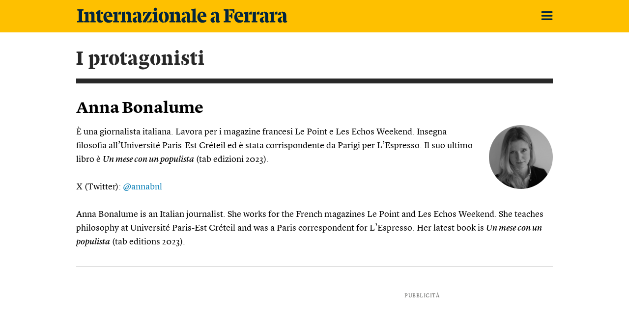

--- FILE ---
content_type: text/html; charset=utf-8
request_url: https://www.google.com/recaptcha/api2/aframe
body_size: 268
content:
<!DOCTYPE HTML><html><head><meta http-equiv="content-type" content="text/html; charset=UTF-8"></head><body><script nonce="H6GB_353QsOPatPPL2YqSQ">/** Anti-fraud and anti-abuse applications only. See google.com/recaptcha */ try{var clients={'sodar':'https://pagead2.googlesyndication.com/pagead/sodar?'};window.addEventListener("message",function(a){try{if(a.source===window.parent){var b=JSON.parse(a.data);var c=clients[b['id']];if(c){var d=document.createElement('img');d.src=c+b['params']+'&rc='+(localStorage.getItem("rc::a")?sessionStorage.getItem("rc::b"):"");window.document.body.appendChild(d);sessionStorage.setItem("rc::e",parseInt(sessionStorage.getItem("rc::e")||0)+1);localStorage.setItem("rc::h",'1769157262603');}}}catch(b){}});window.parent.postMessage("_grecaptcha_ready", "*");}catch(b){}</script></body></html>

--- FILE ---
content_type: text/javascript;charset=utf-8
request_url: https://p1cluster.cxense.com/p1.js
body_size: 100
content:
cX.library.onP1('2kf8p5m53g8p9ovgmq2gw2qz5');


--- FILE ---
content_type: image/svg+xml
request_url: https://static.internazionale.it/assets/img/icons/festival/sezioni.svg
body_size: 1111
content:
<?xml version="1.0" encoding="UTF-8" standalone="no"?>
<!-- Created with Inkscape (http://www.inkscape.org/) -->

<svg
   xmlns:dc="http://purl.org/dc/elements/1.1/"
   xmlns:cc="http://creativecommons.org/ns#"
   xmlns:rdf="http://www.w3.org/1999/02/22-rdf-syntax-ns#"
   xmlns:svg="http://www.w3.org/2000/svg"
   xmlns="http://www.w3.org/2000/svg"
   xmlns:sodipodi="http://sodipodi.sourceforge.net/DTD/sodipodi-0.dtd"
   xmlns:inkscape="http://www.inkscape.org/namespaces/inkscape"
   width="5.8919711mm"
   height="4.7337437mm"
   viewBox="0 0 5.8919711 4.7337437"
   version="1.1"
   id="svg8"
   inkscape:version="0.92.2 5c3e80d, 2017-08-06"
   sodipodi:docname="sezioni.svg">
  <defs
     id="defs2" />
  <sodipodi:namedview
     id="base"
     pagecolor="#ffffff"
     bordercolor="#666666"
     borderopacity="1.0"
     inkscape:pageopacity="0.0"
     inkscape:pageshadow="2"
     inkscape:zoom="1.979899"
     inkscape:cx="-128.89507"
     inkscape:cy="-233.78727"
     inkscape:document-units="mm"
     inkscape:current-layer="layer1"
     showgrid="false"
     fit-margin-top="0"
     fit-margin-left="0"
     fit-margin-right="0"
     fit-margin-bottom="0"
     inkscape:window-width="1309"
     inkscape:window-height="1484"
     inkscape:window-x="59"
     inkscape:window-y="5"
     inkscape:window-maximized="0" />
  <metadata
     id="metadata5">
    <rdf:RDF>
      <cc:Work
         rdf:about="">
        <dc:format>image/svg+xml</dc:format>
        <dc:type
           rdf:resource="http://purl.org/dc/dcmitype/StillImage" />
        <dc:title></dc:title>
      </cc:Work>
    </rdf:RDF>
  </metadata>
  <g
     inkscape:label="Livello 1"
     inkscape:groupmode="layer"
     id="layer1"
     transform="translate(-98.351631,-180.4843)">
    <path
       id="path83"
       d="m 104.17352,180.55346 c -0.05,-0.0458 -0.1098,-0.0685 -0.17886,-0.0685 h -5.395644 c -0.06403,-0.005 -0.121444,0.0183 -0.171715,0.0685 -0.05053,0.0503 -0.07567,0.11059 -0.07567,0.17912 v 0.41116 c 0.0048,0.0643 0.0299,0.12145 0.07567,0.17172 0.04577,0.0503 0.102923,0.0754 0.171715,0.0754 h 5.396444 c 0.0733,-0.004 0.13229,-0.0294 0.17859,-0.0754 0.0463,-0.046 0.0691,-0.10319 0.0691,-0.17172 v -0.41116 c 0.003,-0.0733 -0.0188,-0.13256 -0.0696,-0.17912 z"
       inkscape:connector-curvature="0"
       style="fill:#002440;fill-opacity:1;stroke-width:0.26458332" />
    <path
       id="path85"
       d="m 103.99466,182.39919 h -5.395644 c -0.06403,-0.005 -0.121444,0.018 -0.171715,0.0685 -0.05053,0.0503 -0.07567,0.11033 -0.07567,0.17859 v 0.41196 c 0.0048,0.063 0.0299,0.12144 0.07567,0.17092 0.04577,0.05 0.102923,0.0754 0.171715,0.0754 h 5.396444 c 0.0733,-0.004 0.13229,-0.0294 0.17859,-0.0754 0.0463,-0.046 0.0691,-0.10292 0.0691,-0.17092 v -0.41196 c 0.004,-0.073 -0.0185,-0.13256 -0.0691,-0.17859 -0.0505,-0.0463 -0.11033,-0.0685 -0.17939,-0.0685 z"
       inkscape:connector-curvature="0"
       style="fill:#002440;fill-opacity:1;stroke-width:0.26458332" />
    <path
       id="path87"
       d="m 103.99466,184.31213 h -5.395644 c -0.06403,-0.005 -0.121444,0.0185 -0.171715,0.0688 -0.05053,0.05 -0.07567,0.11007 -0.07567,0.17886 v 0.4109 c 0.0048,0.0646 0.0299,0.12144 0.07567,0.17145 0.04577,0.0505 0.102923,0.0759 0.171715,0.0759 h 5.396444 c 0.0733,-0.005 0.13229,-0.0299 0.17859,-0.0759 0.0463,-0.0455 0.0691,-0.10293 0.0691,-0.17145 v -0.4109 c 0.004,-0.0733 -0.0185,-0.13335 -0.0691,-0.17886 -0.0505,-0.046 -0.11033,-0.0688 -0.17939,-0.0688 z"
       inkscape:connector-curvature="0"
       style="fill:#002440;fill-opacity:1;stroke-width:0.26458332" />
  </g>
</svg>


--- FILE ---
content_type: text/javascript;charset=utf-8
request_url: https://id.cxense.com/public/user/id?json=%7B%22identities%22%3A%5B%7B%22type%22%3A%22ckp%22%2C%22id%22%3A%22mkqmk04fof6il6wi%22%7D%2C%7B%22type%22%3A%22lst%22%2C%22id%22%3A%222kf8p5m53g8p9ovgmq2gw2qz5%22%7D%2C%7B%22type%22%3A%22cst%22%2C%22id%22%3A%222kf8p5m53g8p9ovgmq2gw2qz5%22%7D%5D%7D&callback=cXJsonpCB1
body_size: 206
content:
/**/
cXJsonpCB1({"httpStatus":200,"response":{"userId":"cx:11yy9py2av1zmmnn80ghcw5au:2brkgsu9yov6j","newUser":false}})

--- FILE ---
content_type: image/svg+xml
request_url: https://static.internazionale.it/assets/img/festival/home/arrow_up.svg
body_size: 830
content:
<?xml version="1.0" encoding="UTF-8" standalone="no"?>
<!-- Generator: Adobe Illustrator 14.0.0, SVG Export Plug-In . SVG Version: 6.00 Build 43363)  -->

<svg
   xmlns:dc="http://purl.org/dc/elements/1.1/"
   xmlns:cc="http://creativecommons.org/ns#"
   xmlns:rdf="http://www.w3.org/1999/02/22-rdf-syntax-ns#"
   xmlns:svg="http://www.w3.org/2000/svg"
   xmlns="http://www.w3.org/2000/svg"
   xmlns:sodipodi="http://sodipodi.sourceforge.net/DTD/sodipodi-0.dtd"
   xmlns:inkscape="http://www.inkscape.org/namespaces/inkscape"
   version="1.1"
   id="Layer_1"
   x="0px"
   y="0px"
   width="38.5075"
   height="23"
   viewBox="0 0 38.5075 22.999999"
   enable-background="new 0 0 1074.5 322.502"
   xml:space="preserve"
   sodipodi:docname="arrow_up.svg"
   inkscape:version="0.92.2 5c3e80d, 2017-08-06"><metadata
     id="metadata967"><rdf:RDF><cc:Work
         rdf:about=""><dc:format>image/svg+xml</dc:format><dc:type
           rdf:resource="http://purl.org/dc/dcmitype/StillImage" /><dc:title></dc:title></cc:Work></rdf:RDF></metadata><defs
     id="defs965" /><sodipodi:namedview
     pagecolor="#ffffff"
     bordercolor="#666666"
     borderopacity="1"
     objecttolerance="10"
     gridtolerance="10"
     guidetolerance="10"
     inkscape:pageopacity="0"
     inkscape:pageshadow="2"
     inkscape:window-width="1439"
     inkscape:window-height="833"
     id="namedview963"
     showgrid="false"
     fit-margin-top="0"
     fit-margin-left="0"
     fit-margin-right="0"
     fit-margin-bottom="0"
     inkscape:zoom="13.773848"
     inkscape:cx="17.62973"
     inkscape:cy="8.2370334"
     inkscape:window-x="0"
     inkscape:window-y="0"
     inkscape:window-maximized="0"
     inkscape:current-layer="Layer_1" /><path
     id="text5"
     d="m 19.25,6.8025 15.02,15.47 c 0.921,0.97 2.551,0.97 3.48,0 1.01,-1.03 1.01,-2.69 0,-3.72 l -17.66,-18.2 c -0.45,-0.47 -1.229,-0.47 -1.68,0 l -17.66,18.2 c -0.49,0.5 -0.75,1.16 -0.75,1.87 0,0.69 0.26,1.35 0.75,1.85 0.93,0.97 2.56,0.97 3.48,0 z"
     inkscape:connector-curvature="0"
     style="fill:#002440;fill-opacity:1" /></svg>